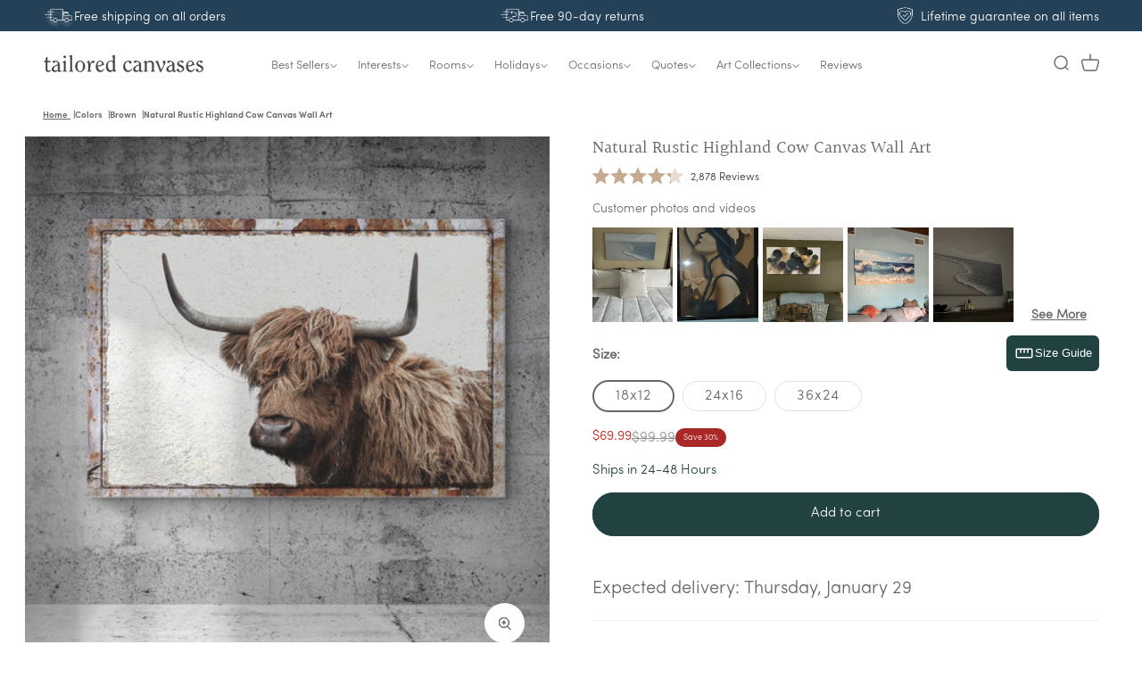

--- FILE ---
content_type: text/css
request_url: https://tailoredcanvases.com/cdn/shop/t/194/assets/custom.css?v=20254295101253494661769171617
body_size: 3366
content:
.c-product-count__container{display:none}@media screen and (max-width: 699px){#product-grid.c-collection-grid .loox-rating-label{font-size:12px}#product-grid.c-collection-grid svg.loox-icon{width:.8em;height:.8em}#product-grid.c-collection-grid .price,#product-grid.c-collection-grid .price-item.price-item--regular{font-size:14px;font-weight:300}.c-collection-grid{grid-template-columns:repeat(2,1fr)!important;gap:12px 9px!important;margin-top:5px!important}.c-collection-grid-page-width{padding-left:13px!important;padding-right:13px!important}#product-grid:not(.c-collection-grid){grid-template-columns:1fr!important;gap:5rem 10px!important;margin-top:5px!important}.c-product-count{margin-top:5px!important;padding-left:16px!important;padding-right:16px!important}.c-card__information{margin-top:.8rem!important}.card--limited-title .card__heading a{display:block;font-weight:300}.c-product-count-control{display:none}.c-product-count__container{display:flex;flex-direction:row;justify-content:space-between;align-items:center;width:100%}.c-product-count__text{color:#666868;font-size:14px;font-weight:300;margin:0;opacity:100%}.c-product-count__grid-controls{display:flex;align-items:center;gap:8px}.c-grid-controls__label{color:#666868;font-size:14px;font-weight:300;margin:0;white-space:nowrap;opacity:100%}.c-grid-controls__icons{display:flex;align-items:center}.c-grid-icon{background:none;border:none;padding:4px;cursor:pointer;border-radius:2px;color:#666;transition:all .2s ease;display:flex;align-items:center;justify-content:center}.c-grid-icon{-webkit-tap-highlight-color:rgba(0,0,0,0);tap-highlight-color:transparent}.c-grid-controls__icons,.c-grid-icon *,.c-grid-icon svg{-webkit-tap-highlight-color:rgba(0,0,0,0);tap-highlight-color:transparent}.c-grid-icon:hover{background-color:transparent}.c-grid-icon.active{color:#244158;opacity:100%}.c-grid-icon.active svg{filter:drop-shadow(0 3px 2px rgba(0,0,0,.5))}.c-grid-icon svg rect,.c-grid-icon svg path{stroke:#666;transition:stroke .2s ease}.c-grid-icon.active svg rect,.c-grid-icon.active svg path{stroke:#244158;opacity:100%}.c-grid-icon svg{display:block}}@media screen and (min-width: 700px){.c-product-count__container{display:none}.c-product-count-control{display:block}}.c-photos-atf{display:block}.c-photos-label-atf{display:block;color:#666868;font-size:14px;font-weight:500;font-family:SofiaPro;margin-top:10px!important}.c-photos-atf{margin-top:10px!important;margin-bottom:10px!important}.show__on_desktop{margin-bottom:5px}.oke-mediaGrid-loadMore{display:none}.oke-mediaOverlay{display:none!important}.c-see-more-btn{font-weight:600;text-decoration:underline;cursor:pointer;overflow:hidden;font-size:14px!important;color:#666868;font-family:SofiaPro}.okeReviews[data-oke-container] .oke-mediaGrid-container,div.okeReviews .oke-mediaGrid-container{grid-template-columns:repeat(9,1fr)!important}@media (max-width: 1430px){.okeReviews[data-oke-container] .oke-mediaGrid-container,div.okeReviews .oke-mediaGrid-container{grid-template-columns:repeat(6,1fr)!important}}@media (max-width: 1023px){.c-photos-atf,.c-photos-label-atf{display:none!important}}.c-delivery-divider{display:block!important;margin-top:5px;width:100%;border-bottom:.1rem solid rgba(var(--color-foreground),.08)}.c-delivery-wrapper-VarB{text-align:left;display:block;padding:2.5rem 0}.c-delivery-text{font-family:SofiaPro;font-size:20px;font-weight:400;letter-spacing:0;line-height:normal;color:#666868}.c-delivery-date{font-family:SofiaPro;font-weight:600}@media only screen and (max-width: 786px){.c-delivery-wrapper-VarB{align-items:center}.c-delivery-text{text-align:center;width:100%}}@media only screen and (max-width: 391px){.c-delivery-text{font-size:19px}}@media only screen and (max-width: 371px){.c-delivery-text{font-size:18px}}.c-searchBar{display:flex;align-items:center}.c-search-VarA,.c-search-VarB,.c-search-VarC{display:none}.c-search-control,.c-search-control-mobile{display:none!important}.c-header__search-new{display:none}.c-search-varA-test .c-search-VarA,.c-search-varB-test .c-search-VarB,.c-search-varC-test .c-search-VarC{display:block}.c-search-control-test .c-search-control,.c-search-control-test .c-search-control-mobile{display:flex!important}.header__icon--search{width:100%!important}.c-search-bar{display:inline-flex!important;align-items:center!important;justify-content:space-between!important;border:1.5px solid #666868;border-radius:9999px;padding:1.5px 6px;background:#fff;cursor:pointer;gap:3rem;width:auto;max-width:100%}.c-search-bar-wrapper{justify-content:flex-start!important}.c-search-bar__placeholder{white-space:nowrap;font-size:12px;color:#66686866}.c-search-varA-test .c-search-bar__placeholder,.c-search-varB-test .c-search-bar__placeholder{font-size:14px}.c-search-bar .link{text-decoration:none}.c-search-bar svg{width:20px;height:20px;flex-shrink:0}@media (min-width: 1285px) and (max-width: 1295px){.c-search-bar{gap:2rem}}@media (min-width: 1271px) and (max-width: 1285px){.c-search-bar{gap:1rem}}@media (min-width: 1261px) and (max-width: 1270px){.c-search-bar{gap:0px}.c-search-bar__placeholder{font-size:11px}}@media only screen and (max-width: 1230px){body.c-search-varA-test .header-wrapper,body.c-search-varB-test .header-wrapper,body.c-search-varC-test .header-wrapper{height:unset}body.c-search-varA-test .header,body.c-search-varB-test .header,body.c-search-varC-test .header{width:100%;display:grid;grid-template-areas:"left-icons heading icons" "search search search";grid-template-columns:1fr 2fr 1fr;align-items:center}body.c-search-varA-test .c-header__search-new,body.c-search-varB-test .c-header__search-new,body.c-search-varC-test .c-header__search-new{margin-top:10px!important;margin-bottom:10px!important;grid-area:search;display:flex;align-items:center;justify-content:space-between;width:100%;margin:0 auto;padding:4px 14px;border:1.5px solid #666868;border-radius:50px;background:#fff;cursor:pointer}.c-header__search-trigger{font-size:14px;color:#66686866}}.variant-size-wrapper{display:inline-block;text-align:center;padding:7px 10px;border-radius:50px;position:relative;background-color:#fff}.product-form__input:not(.product-form__input--quantity-breaks) input[type=radio]:checked+label{border:2px solid #666868}.c-variant-label-Var-B{display:inline-block!important;padding:0 14px 1px!important}.popular-badge{position:absolute;top:-15px;left:50%;min-width:11rem;transform:translate(-50%);background-color:#244158;color:#fff;font-size:14px;padding:4px 6px;border-radius:9999px}.c-tile{display:inline-block;width:32px;height:9px;background-color:#a6b5ae;border-radius:9999px}.option-value{display:block;margin-top:1px;font-size:16px}.product-form__input:not(.product-form__input--quantity-breaks) input[type=radio]:checked+label .c-tile{background-color:#214240}@media only screen and (max-width: 786px){.variant-size-wrapper{padding:6px 10px}.popular-badge{font-size:12px;top:-16px;min-width:10rem}.option-value{font-size:14px}.c-tile{width:27.54px;height:7.74px}.c-variant-label-Var-B{padding:0 3.5px!important}.product-form__input:not(.product-form__input--quantity-breaks) input[type=radio]+label{margin:2.5rem 0 .2rem}}@media only screen and (max-width: 427px){.c-tile{width:23px}}@media only screen and (max-width: 391px){.c-tile{width:22px}}@media only screen and (max-width: 384px){.c-tile{width:21px}}@media only screen and (max-width: 376px){.c-tile{width:20px}.popular-badge{font-size:11px;min-width:9.1rem}}@media only screen and (max-width: 366px){.c-tile{width:19px}}input.isp_add_to_cart_btn,.isp_quick_view_add_to_cart_btn_quick_view{border:none!important;border-radius:50px!important;background-color:#214240!important;color:#fff!important;cursor:pointer!important;transition:background-color .3s ease!important}input.isp_add_to_cart_btn:hover,input.isp_add_to_cart_btn:active{background-color:#214240!important}input.isp_add_to_cart_btn:disabled{background-color:#ccc!important;color:#666!important;cursor:not-allowed!important}.c-popular-searchtest{display:flex!important;flex-direction:column!important;min-height:14rem!important}.c-popular-search-container{display:flex;flex-direction:column;align-items:flex-start;width:100%;min-width:750px;margin:1rem 0 2rem;padding:0 6rem;align-self:flex-start}.c-popular-search-wrapper{display:flex;align-items:center;gap:8px;flex-wrap:wrap;align-self:center;min-width:79rem}@media screen and (min-width: 750px) and (max-width: 900px){.c-popular-search-wrapper{min-width:unset}}.c-popular-search-icon{display:flex;align-items:center;flex-shrink:0}.c-popular-search-icon svg{width:20px;height:20px;display:block}.c-popular-search-tags{display:flex;align-items:center;gap:5px;flex-wrap:wrap}.c-popular-search-tag{background-color:#eee;border:none;border-radius:3px;padding:7.5px 10px;font-size:16px;font-weight:400;cursor:pointer;white-space:nowrap;font-family:SofiaPro;line-height:normal;letter-spacing:0;color:#676868}@media screen and (max-width: 749px){.c-popular-search-tag{font-size:14px}.c-popular-search-container{min-width:100%;padding:0 0 0 8px}.c-popular-search-wrapper{min-width:100%;align-self:flex-start}}@media screen and (max-width: 617px){.c-popular-searchtest{min-height:17rem!important}.c-popular-search-wrapper{max-width:100%;align-items:flex-start}.c-popular-search-tags{flex-wrap:wrap}.c-popular-search-tag{flex:0 0 calc(29% - 6px);text-align:center}}.c-announcement-bar-var-a,.c-announcement-bar-var-b,.c-announcement-bar-control-group{display:none!important}.c-announcement-bar-control .c-announcement-bar-control-group,body.c-announcement-bar-varA .c-announcement-bar-var-a,body.c-announcement-bar-varB .c-announcement-bar-var-b{display:block!important}body.c-announcement-bar-varA .c-announcement-bar-var-a{background-color:#244158}body.c-announcement-bar-varB .c-announcement-bar-var-b{background-color:#c6aa91;padding:0!important}body.c-announcement-bar-varA .c-announcement-bar-var-a .announcement-bar__message,body.c-announcement-bar-varB .c-announcement-bar-var-b .announcement-bar__message{display:flex;align-items:center;justify-content:center;gap:12px;color:#fff;line-height:1.2}body.c-announcement-bar-varA .c-announcement-bar-var-a .announcement-bar__message .material-icon,body.c-announcement-bar-varB .c-announcement-bar-var-b .announcement-bar__message .material-icon,body.c-announcement-bar-varA .c-announcement-bar-var-a .announcement-bar__message__custom-icon,body.c-announcement-bar-varB .c-announcement-bar-var-b .announcement-bar__message__custom-icon{color:#fff;opacity:1;margin:0!important}body.c-announcement-bar-varA .c-announcement-bar-var-a .announcement-bar__message__custom-icon,body.c-announcement-bar-varB .c-announcement-bar-var-b .announcement-bar__message__custom-icon{width:35px;height:35px;margin:0!important;padding:0!important}body.c-announcement-bar-varA .c-announcement-bar-var-a .announcement-bar__message span,body.c-announcement-bar-varB .c-announcement-bar-var-b .announcement-bar__message span{font-family:SofiaPro,sans-serif;font-weight:400;color:#fff}@media screen and (max-width: 749px){body.c-announcement-bar-varA .c-announcement-bar-var-a,body.c-announcement-bar-varB .c-announcement-bar-var-b{min-height:42px;max-height:42px;padding:0!important}body.c-announcement-bar-varA .c-announcement-bar-var-a .announcement-bar__item,body.c-announcement-bar-varB .c-announcement-bar-var-b .announcement-bar__item{min-height:42px;max-height:42px}body.c-announcement-bar-varA .c-announcement-bar-var-a .splide__slide,body.c-announcement-bar-varB .c-announcement-bar-var-b .splide__slide{width:100%!important}}body.c-announcement-bar-varA .c-announcement-bar-var-a .announcement-bar__message span,body.c-announcement-bar-varB .c-announcement-bar-var-b .announcement-bar__message span{transform:translateY(2px);display:inline-block}#splide01-slide04 .announcement-bar__message span{transform:none}@media screen and (min-width: 750px){body.c-announcement-bar-varA .c-announcement-bar-var-a,body.c-announcement-bar-varB .c-announcement-bar-var-b{min-height:35px;padding:0!important}body.c-announcement-bar-varA .c-announcement-bar-var-a .announcement-bar__item,body.c-announcement-bar-varB .c-announcement-bar-var-b .announcement-bar__item{min-height:35px;padding-left:0;padding-right:0}body.c-announcement-bar-varA .c-announcement-bar-var-a .announcement-bar__desktop-grid,body.c-announcement-bar-varB .c-announcement-bar-var-b .announcement-bar__desktop-grid{column-gap:0}body.c-announcement-bar-varA .c-announcement-bar-var-a .announcement-bar__desktop-grid .splide__slide:nth-child(1) .announcement-bar__item,body.c-announcement-bar-varB .c-announcement-bar-var-b .announcement-bar__desktop-grid .splide__slide:nth-child(1) .announcement-bar__item{justify-content:flex-start;text-align:left}body.c-announcement-bar-varA .c-announcement-bar-var-a .announcement-bar__desktop-grid .splide__slide:nth-child(2) .announcement-bar__item,body.c-announcement-bar-varB .c-announcement-bar-var-b .announcement-bar__desktop-grid .splide__slide:nth-child(2) .announcement-bar__item{justify-content:center;text-align:center}body.c-announcement-bar-varA .c-announcement-bar-var-a .announcement-bar__desktop-grid .splide__slide:nth-child(3) .announcement-bar__item,body.c-announcement-bar-varB .c-announcement-bar-var-b .announcement-bar__desktop-grid .splide__slide:nth-child(3) .announcement-bar__item{justify-content:flex-end;text-align:right}body.c-announcement-bar-varA .c-announcement-bar-var-a .announcement-bar__desktop-grid .splide__slide:nth-child(4),body.c-c-announcement-bar-varB .c-announcement-bar-var-b .announcement-bar__desktop-grid .splide__slide:nth-child(4){display:none}}.c-secondary-usp-bar{display:none!important;min-height:36px;max-height:36px;padding:0}body.c-announcement-bar-varB .c-secondary-usp-bar{display:flex!important;align-items:center;justify-content:center;position:sticky;top:0;z-index:1}.c-secondary-usp-bar .announcement-bar__message{display:flex;align-items:center;justify-content:center;text-align:center;line-height:1.2}.c-secondary-usp-bar .announcement-bar__message span{font-family:SofiaPro,sans-serif;font-weight:400;font-size:14px;color:#fff}@media screen and (max-width: 749px){.c-secondary-usp-bar{min-height:36px;max-height:36px}.c-secondary-usp-bar .announcement-bar__message{max-width:85%;margin:0 auto}.c-secondary-usp-bar .announcement-bar__message span{font-size:12px}}body.c-desktop-nav-hover-varA .c-nav-enhanced-submenu img{content-visibility:auto;contain-intrinsic-size:181px 181px}@media screen and (min-width: 750px){.c-desktop-nav-hover-wrapper,.c-desktop-nav-control,.c-desktop-nav-simple-link,body.c-desktop-nav-hover-control .c-desktop-nav-hover-wrapper{display:none!important}body.c-desktop-nav-hover-control .c-desktop-nav-control,body.c-desktop-nav-hover-control .c-desktop-nav-simple-link,body.c-desktop-nav-hover-varA .c-desktop-nav-hover-wrapper{display:block!important}body.c-desktop-nav-hover-varA .c-desktop-nav-control{display:none!important}body.c-desktop-nav-hover-varA .c-desktop-nav-simple-link{display:block!important}}@media screen and (min-width: 750px){body.c-desktop-nav-hover-varA header-menu.c-desktop-nav-hover-menu{position:static}body.c-desktop-nav-hover-varA .header__menu-item{padding:0px 2rem 0px 0px}body.c-desktop-nav-hover-varA .header,body.c-desktop-nav-hover-varA .header__inline-menu,body.c-desktop-nav-hover-varA .header__menu-item--main{position:relative;z-index:20!important}body.c-desktop-nav-hover-varA .c-nav-enhanced-submenu{position:fixed!important;top:102px!important;left:calc(54% - 510px)!important;transform:translateY(0)!important;width:1020px!important;max-width:1020px!important;min-width:1020px!important;padding:2.4rem 0!important;min-height:270px;z-index:10;box-sizing:border-box;margin:-10px 0 0!important;padding-left:0!important;padding-right:0!important;border:none!important;border-radius:0!important;box-shadow:none!important;padding-top:calc(2.4rem + 10px)!important;will-change:transform}body.c-desktop-nav-hover-varA .c-nav-enhanced-submenu.header__submenu{transform:translateY(0)!important;opacity:1!important;border:none!important;border-radius:0!important;box-shadow:none!important}body.c-desktop-nav-hover-varA .c-nav-enhanced-submenu.global-settings-popup{border:none!important;border-radius:0!important;box-shadow:none!important}body.c-desktop-nav-hover-varA header-menu.c-desktop-nav-hover-menu{position:static!important}body.c-desktop-nav-hover-varA header-menu.c-desktop-nav-hover-menu details{position:static!important}body.c-desktop-nav-hover-varA .c-nav-enhanced-submenu:before{content:"";position:absolute;top:-20px;left:0;width:100%;height:20px;background:transparent;z-index:11;pointer-events:auto}body.c-desktop-nav-hover-varA header-menu.c-desktop-nav-hover-menu details{transition:none!important}body.c-desktop-nav-hover-varA .c-nav-enhanced-submenu{pointer-events:auto!important}body.c-desktop-nav-hover-varA .c-nav-category-sublinks{display:block}body.c-desktop-nav-hover-varA .c-nav-enhanced-container{display:flex;flex-direction:row;gap:15px;padding:0 12px;width:100%;box-sizing:border-box;margin:0 auto;justify-content:center;align-items:flex-start}body.c-desktop-nav-hover-varA .c-nav-categories-column{flex:0 0 130px;max-width:130px;display:flex;flex-direction:column;gap:0;align-self:flex-start}body.c-desktop-nav-hover-varA .c-nav-categories-column a,body.c-desktop-nav-hover-varA .c-nav-categories-column .header__menu-item{text-decoration:none!important;border:none!important;outline:none!important;color:#676868!important}body.c-desktop-nav-hover-varA .c-nav-categories-column a:hover,body.c-desktop-nav-hover-varA .c-nav-categories-column a:focus{text-decoration:none!important;border:none!important;color:#676868!important}body.c-desktop-nav-hover-varA .c-nav-categories-column a.c-nav-item-selected,body.c-desktop-nav-hover-varA .c-nav-categories-column a.c-nav-item-selected:hover,body.c-desktop-nav-hover-varA .c-nav-categories-column a.c-nav-item-selected:focus{text-decoration:underline!important;text-underline-offset:.2rem;text-decoration-thickness:1.5px;text-decoration-color:#676868!important}body.c-desktop-nav-hover-varA .c-nav-category-item{padding:0!important;border-bottom:none!important}body.c-desktop-nav-hover-varA .c-nav-category-item>a{font-weight:400;font-size:14px;display:flex;text-decoration:none!important;border:none!important;padding:.3rem 0!important;color:#676868!important}body.c-desktop-nav-hover-varA .c-nav-category-item>a:hover{text-decoration:none!important;border:none!important;color:#676868!important}body.c-desktop-nav-hover-varA .c-nav-category-item>a.c-nav-item-selected:hover{text-decoration:underline!important;text-underline-offset:.2rem;text-decoration-thickness:1.5px;text-decoration-color:#676868!important}body.c-desktop-nav-hover-varA .c-nav-category-group{display:flex;flex-direction:column;gap:0}body.c-desktop-nav-hover-varA .c-nav-category-title{font-weight:400;font-size:14px;display:block;margin-bottom:0;padding:.3rem 0;color:#676868!important}body.c-desktop-nav-hover-varA .c-nav-category-sublinks{display:none!important}body.c-desktop-nav-hover-varA .c-nav-arrow{display:inline-block;margin-left:.3rem;color:#676868;font-size:14px}body.c-desktop-nav-hover-varA .c-nav-item-selected{text-decoration:underline!important;text-underline-offset:.2rem;text-decoration-thickness:1.5px;text-decoration-color:#676868!important;color:#676868!important}body.c-desktop-nav-hover-varA .c-nav-child-link.c-nav-item-selected{text-decoration:underline!important;text-underline-offset:.2rem;text-decoration-thickness:1.5px;text-decoration-color:#676868!important}body.c-desktop-nav-hover-varA .c-nav-child-link{cursor:pointer;transition:text-decoration .2s ease,color .2s ease;display:flex;align-items:center;gap:.3rem;width:100%}body.c-desktop-nav-hover-varA .c-nav-child-with-grandchildren .c-nav-arrow{display:inline-block;margin-left:auto;color:#676868;font-size:14px;transform:rotate(90deg);transform-origin:center;transition:transform .2s ease}body.c-desktop-nav-hover-varA .c-nav-child-with-grandchildren.c-nav-item-selected .c-nav-arrow{transform:rotate(0)}body.c-desktop-nav-hover-varA .c-nav-child-link:hover{text-decoration:none!important}body.c-desktop-nav-hover-varA .c-nav-products-column{flex:1;display:flex;flex-direction:column;gap:0;align-self:flex-start;align-items:flex-start;position:relative}body.c-desktop-nav-hover-varA .c-nav-products-grid{display:grid;grid-template-columns:repeat(4,181px) auto;grid-auto-flow:row;gap:15px;justify-content:start;align-items:start;position:relative;min-height:200px;contain:layout style}body.c-desktop-nav-hover-varA .c-nav-collection-products{display:contents}body.c-desktop-nav-hover-varA .c-nav-collection-products .c-nav-product-card:nth-child(1){grid-column:1;grid-row:1}body.c-desktop-nav-hover-varA .c-nav-collection-products .c-nav-product-card:nth-child(2){grid-column:2;grid-row:1}body.c-desktop-nav-hover-varA .c-nav-collection-products .c-nav-product-card:nth-child(3){grid-column:3;grid-row:1}body.c-desktop-nav-hover-varA .c-nav-collection-products .c-nav-product-card:nth-child(4){grid-column:4;grid-row:1}body.c-desktop-nav-hover-varA .c-nav-collection-products .c-nav-view-links{grid-column:5!important;grid-row:1!important}body.c-desktop-nav-hover-varA .c-nav-grandchildren-collections{display:grid;grid-template-columns:repeat(4,181px);gap:15px;grid-column:1 / 5;grid-row:1;width:100%;align-items:start;justify-items:start;align-content:start;grid-auto-rows:auto;margin-top:0!important;padding-top:0!important;align-self:start}body.c-desktop-nav-hover-varA .c-nav-collection-products.c-nav-collection-hidden .c-nav-product-card,body.c-desktop-nav-hover-varA .c-nav-collection-products.c-nav-collection-hidden .c-nav-view-links,body.c-desktop-nav-hover-varA .c-nav-grandchildren-collections.c-nav-collection-hidden .c-nav-collection-card{display:none!important}body.c-desktop-nav-hover-varA .c-nav-collection-products.c-nav-collection-hidden img,body.c-desktop-nav-hover-varA .c-nav-grandchildren-collections.c-nav-collection-hidden img{display:none!important;content-visibility:hidden}body.c-desktop-nav-hover-varA .c-nav-collection-products.c-nav-collection-hidden,body.c-desktop-nav-hover-varA .c-nav-grandchildren-collections.c-nav-collection-hidden{content-visibility:hidden;contain-intrinsic-size:0 200px}body.c-desktop-nav-hover-varA .c-nav-collection-products.c-nav-collection-hidden img,body.c-desktop-nav-hover-varA .c-nav-grandchildren-collections.c-nav-collection-hidden img{content-visibility:hidden;display:none!important}body.c-desktop-nav-hover-varA .c-nav-collection-products:not(.c-nav-collection-hidden) .c-nav-product-card{display:flex}body.c-desktop-nav-hover-varA .c-nav-collection-products:not(.c-nav-collection-hidden) .c-nav-view-links{display:flex;grid-column:5!important;grid-row:1!important}body.c-desktop-nav-hover-varA .c-nav-grandchildren-collections:not(.c-nav-collection-hidden){display:grid!important}body.c-desktop-nav-hover-varA .c-nav-grandchildren-collections:not(.c-nav-collection-hidden) .c-nav-collection-card{display:flex}body.c-desktop-nav-hover-varA .c-nav-product-card{display:flex;flex-direction:column;gap:.8rem}body.c-desktop-nav-hover-varA .c-nav-product-link{display:flex;flex-direction:column;gap:5px;text-decoration:none;color:rgba(var(--color-foreground))}body.c-desktop-nav-hover-varA .c-nav-product-card img{width:181px!important;height:181px!important;border-radius:0!important;object-fit:cover;display:block;image-rendering:-webkit-optimize-contrast;image-rendering:crisp-edges;image-rendering:high-quality;aspect-ratio:1 / 1;background-color:#00000005}body.c-desktop-nav-hover-varA .c-nav-product-title{font-family:SofiaPro,sans-serif;font-size:12px!important;font-weight:400;line-height:1.4;color:#676868!important;text-decoration:none;display:block;max-width:181px}body.c-desktop-nav-hover-varA .c-nav-product-link:hover .c-nav-product-title{text-decoration:underline}body.c-desktop-nav-hover-varA .c-nav-view-links{display:flex;flex-direction:column;gap:0;align-items:flex-start;justify-content:flex-start;align-self:center;text-decoration:underline;grid-column:5!important;grid-row:1!important;margin-top:0;position:relative}body.c-desktop-nav-hover-varA .c-nav-view-link{font-size:16px!important;text-decoration:underline!important;color:#676868!important;display:block;line-height:1.8}body.c-desktop-nav-hover-varA .c-nav-view-link:hover{text-decoration:underline!important;color:#676868!important}body.c-desktop-nav-hover-varA .c-nav-collection-card{display:flex;flex-direction:column;gap:0px;align-self:start;margin-top:0!important;padding-top:0!important;text-decoration:none!important;color:inherit;cursor:pointer;width:181px}body.c-desktop-nav-hover-varA .c-nav-collection-link{display:flex;flex-direction:column;gap:5px;text-decoration:none;color:rgba(var(--color-foreground));width:100%;overflow:visible}body.c-desktop-nav-hover-varA .c-nav-collection-link img{flex-shrink:0}body.c-desktop-nav-hover-varA .c-nav-collection-card img{width:181px!important;height:181px!important;border-radius:0!important;object-fit:contain;object-position:center;aspect-ratio:1 / 1;background-color:#00000005;display:block;image-rendering:auto;-webkit-image-rendering:auto;max-width:181px!important;max-height:181px!important;min-width:181px!important;min-height:181px!important;flex-shrink:0;background-color:#f5f5f5}body.c-desktop-nav-hover-varA .c-nav-collection-title{font-family:SofiaPro,sans-serif;font-size:12px!important;font-weight:400;line-height:1.4;color:#676868!important;text-decoration:none;display:block;white-space:nowrap;overflow:hidden;text-overflow:ellipsis;max-width:181px}body.c-desktop-nav-hover-varA .c-nav-collection-card:hover .c-nav-collection-title{text-decoration:underline!important}body.c-desktop-nav-hover-varA .c-nav-collection-link:hover .c-nav-collection-title{text-decoration:underline}body.c-desktop-nav-hover-varA .c-nav-collection-view-all{font-family:SofiaPro,sans-serif;font-size:12px!important;font-weight:400;color:#676868!important;text-decoration:underline!important;display:block;margin-top:5px;line-height:1.4;pointer-events:none}}body.c-trustpilot-review-card-control .c-trustpilot-review-card-varA{display:none!important}body.c-trustpilot-review-card-control .c-trustpilot-review-card-control{display:block}body.c-trustpilot-review-card-varA .c-trustpilot-review-card-control{display:none!important}body.c-trustpilot-review-card-varA .c-trustpilot-review-card-varA{display:block!important}.c-trustpilot-card-wrapper,.c-trustpilot-card{width:100%;height:100%;display:flex;align-items:center;justify-content:center}.c-trustpilot-image{width:100%;height:auto;object-fit:contain;display:block}.c-trustpilot-thumbnail{display:block}.c-trustpilot-thumbnail-btn{width:100%;height:100%;padding:0;border:none;background:transparent;cursor:pointer}.c-trustpilot-thumbnail-img{width:100%;height:auto;object-fit:cover;display:block}body.c-trustpilot-review-card-control .c-trustpilot-modal-item{display:none!important}body.c-trustpilot-review-card-varA .c-trustpilot-modal-item{display:none}body.c-trustpilot-review-card-varA .c-trustpilot-modal-item.active{display:flex!important}
/*# sourceMappingURL=/cdn/shop/t/194/assets/custom.css.map?v=20254295101253494661769171617 */


--- FILE ---
content_type: text/json
request_url: https://conf.config-security.com/model
body_size: 87
content:
{"title":"recommendation AI model (keras)","structure":"release_id=0x26:5e:55:33:50:7e:67:58:4e:64:2f:20:4b:75:3b:44:72:3d:5f:5e:5e:38:4a:31:65:5b:50:29:25;keras;iznmc93oqn9z13msk8pz5ak9681x5yywgy4o57li8b8qpjqabguird12nxffmm9z4rk4v6th","weights":"../weights/265e5533.h5","biases":"../biases/265e5533.h5"}

--- FILE ---
content_type: image/svg+xml
request_url: https://tailoredcanvases.com/cdn/shop/files/NBC_large.svg?v=1701062093
body_size: 1232
content:
<svg width="501" height="504" viewBox="0 0 501 504" fill="none" xmlns="http://www.w3.org/2000/svg">
<g opacity="0.991">
<path fill-rule="evenodd" clip-rule="evenodd" d="M305.498 0.0847407C322.047 -0.763191 336.035 4.7523 347.466 16.6312C362.837 33.8649 366.428 53.3363 358.239 75.0453C333.517 133.877 308.798 192.709 284.076 251.541C276.338 200.242 268.654 148.931 261.025 97.6086C259.92 92.3809 259.669 87.1162 260.273 81.8143C261.162 74.9976 264.545 69.8582 270.42 66.396C272.593 65.3097 274.763 64.2231 276.935 63.1368C279.19 62.2175 279.272 61.1312 277.185 59.8777C275.928 59.2075 274.592 58.7896 273.176 58.6241C267.504 58.2737 261.826 58.1483 256.139 58.2481C255.232 43.0567 259.534 29.6021 269.042 17.8847C278.939 7.35496 291.091 1.42165 305.498 0.0847407Z" fill="#6460AA"/>
<path fill-rule="evenodd" clip-rule="evenodd" d="M191.997 0.335444C208.711 0.541046 222.533 6.89221 233.464 19.389C241.529 29.8839 245.413 41.7924 245.114 55.1143C245.172 58.6823 244.964 62.234 244.488 65.7692C235.758 127.708 226.947 189.632 218.055 251.541C193.224 193.242 168.461 134.911 143.766 76.5495C137.608 62.0904 137.358 47.5495 143.014 32.927C150.836 16.4951 163.573 6.00725 181.223 1.46361C184.839 0.967644 188.43 0.591588 191.997 0.335444Z" fill="#CC004C"/>
<path fill-rule="evenodd" clip-rule="evenodd" d="M92.2767 67.5241C112.828 67.2952 128.571 75.8192 139.506 93.096C140.97 95.5235 142.306 98.0306 143.515 100.617C168.238 157.358 192.875 214.101 217.428 270.845C166.357 235.788 115.286 200.731 64.2147 165.675C43.3316 149.03 36.9425 127.929 45.0474 102.372C51.1075 86.531 62.1737 75.8761 78.2457 70.4072C82.8484 68.9098 87.5255 67.9486 92.2767 67.5241Z" fill="#F37021"/>
<path fill-rule="evenodd" clip-rule="evenodd" d="M401.711 68.0256C422.624 67.2281 439.036 75.3341 450.944 92.3438C460.631 108.114 462.217 124.661 455.705 141.983C451.202 152.006 444.48 160.237 435.535 166.678C385.926 200.941 336.316 235.203 286.706 269.466C286.188 269.935 285.604 270.186 284.953 270.218C308.76 214.879 332.523 159.516 356.235 104.127C360.687 93.4901 367.412 84.5901 376.405 77.427C383.991 71.9862 392.425 68.8524 401.711 68.0256Z" fill="#0089D0"/>
<path fill-rule="evenodd" clip-rule="evenodd" d="M51.6871 180.09C63.2509 180.434 73.9412 183.651 83.7579 189.742C130.915 222.651 178.019 255.62 225.07 288.645C167.777 288.938 110.484 288.979 53.1904 288.77C33.4858 287.755 18.3273 279.023 7.71489 262.572C-0.328686 248.026 -2.08256 232.733 2.45326 216.693C7.31575 203.475 15.7927 193.321 27.8845 186.233C35.375 182.333 43.3093 180.285 51.6871 180.09Z" fill="#FCB711"/>
<path fill-rule="evenodd" clip-rule="evenodd" d="M447.562 180.592C469.575 181.676 485.654 191.955 495.793 211.428C501.095 223.114 502.348 235.231 499.552 247.78C495.575 264.036 486.265 276.11 471.615 284.007C465.354 286.973 458.757 288.56 451.821 288.77C393.693 288.979 335.564 288.938 277.436 288.645C324.663 255.532 371.935 222.481 419.249 189.492C427.946 184.07 437.384 181.103 447.562 180.592Z" fill="#0DB14B"/>
<path fill-rule="evenodd" clip-rule="evenodd" d="M42.166 316.724C43.8635 318.128 45.534 319.592 47.1771 321.111C81.6357 354.337 116.17 387.473 150.781 420.515C150.906 388.257 150.948 356.002 150.906 323.744C163.183 323.744 175.461 323.744 187.738 323.744C187.821 383.662 187.738 443.58 187.487 503.499C151.327 468.277 115.206 433.013 79.1227 397.701C78.9974 430.794 78.9556 463.887 78.9974 496.98C66.7203 496.98 54.4431 496.98 42.166 496.98C42.166 436.894 42.166 376.81 42.166 316.724Z" fill="black"/>
<path fill-rule="evenodd" clip-rule="evenodd" d="M438.291 504C433.699 504 429.104 504 424.511 504C394.414 500.881 371.323 486.591 355.233 461.13C342.412 439.439 338.235 416.208 342.705 391.434C348.821 367.78 361.89 349.017 381.917 335.151C409.32 317.484 438.301 314.435 468.859 326C468.942 337.532 468.859 349.065 468.608 360.597C451.097 349.453 432.724 347.824 413.487 355.709C391.137 366.642 379.278 384.61 377.908 409.61C377.813 424.95 382.448 438.614 391.814 450.6C403.62 463.837 418.443 470.521 436.287 470.656C447.97 470.534 458.784 467.442 468.734 461.38C468.942 473.249 468.901 485.114 468.608 496.98C458.797 500.731 448.689 503.072 438.291 504Z" fill="black"/>
<path fill-rule="evenodd" clip-rule="evenodd" d="M207.281 323.744C233.511 323.623 259.734 323.749 285.955 324.12C298.099 325.87 308.246 331.26 316.397 340.29C323.61 349.935 326.617 360.8 325.417 372.882C323.788 386.385 317.399 396.957 306.25 404.596C327.912 416.231 337.223 434.322 334.186 458.873C330.756 473.642 322.445 484.716 309.256 492.092C303.934 494.952 298.254 496.542 292.219 496.855C263.906 496.98 235.593 497.023 207.281 496.98C207.281 439.236 207.281 381.488 207.281 323.744ZM243.11 353.076C251.962 353.033 260.817 353.076 269.669 353.201C278.423 354.169 284.394 358.722 287.583 366.865C289.55 375.246 287.506 382.474 281.445 388.551C278.498 390.945 275.158 392.532 271.423 393.314C261.984 393.439 252.548 393.482 243.11 393.439C243.11 379.984 243.11 366.531 243.11 353.076ZM243.611 423.273C254.718 423.231 265.828 423.273 276.935 423.399C288.312 426.049 294.408 433.194 295.225 444.834C294.221 457.665 287.37 465.229 274.68 467.523C264.324 467.648 253.967 467.69 243.611 467.648C243.611 452.856 243.611 438.065 243.611 423.273Z" fill="black"/>
</g>
</svg>


--- FILE ---
content_type: text/javascript
request_url: https://tailoredcanvases.com/cdn/shop/t/194/assets/c-desktop-nav-hover.js?v=136045435427965672221769171616
body_size: 898
content:
(function(){"use strict";let scrollHandlerAttached=!1;function handleScrollClose(){if(window.innerWidth<750||document.body.classList.contains("c-desktop-nav-hover-control"))return;document.querySelectorAll("header-menu.c-desktop-nav-hover-menu details[open]").forEach(detailsEl=>{detailsEl.removeAttribute("open")})}if(window.innerWidth<750)return;function loadVisibleMenuImages(){if(!document.body.classList.contains("c-desktop-nav-hover-varA"))return;const menuWrapper=document.querySelector(".c-desktop-nav-hover-wrapper");if(!menuWrapper||window.getComputedStyle(menuWrapper).display==="none")return;menuWrapper.querySelectorAll('img[data-load-on-visible="true"][data-src]').forEach(img=>{img.dataset.src&&(img.src=img.dataset.src,img.dataset.srcset&&(img.srcset=img.dataset.srcset),delete img.dataset.src,delete img.dataset.srcset,img.removeAttribute("data-load-on-visible"))})}function initEnhancedNavHover(){const isDesktop=window.innerWidth>=750,hasControlClass=document.body.classList.contains("c-desktop-nav-hover-control");if(!isDesktop||hasControlClass)return;loadVisibleMenuImages(),scrollHandlerAttached||(window.addEventListener("scroll",handleScrollClose,{passive:!0}),scrollHandlerAttached=!0);const enhancedMenus=document.querySelectorAll("header-menu.c-desktop-nav-hover-menu");enhancedMenus.forEach(menu=>{const details=menu.querySelector("details"),summary=menu.querySelector("summary"),submenu=menu.querySelector(".c-nav-enhanced-submenu");if(!details||!summary||!submenu)return;const preventHoverOpen=e=>{details.hasAttribute("open")||(e.stopPropagation(),e.stopImmediatePropagation())},preventHoverClose=e=>{e.stopPropagation(),e.stopImmediatePropagation()};details.addEventListener("mouseover",preventHoverOpen,!0),summary.addEventListener("mouseover",preventHoverOpen,!0),details.addEventListener("mouseout",preventHoverClose,!0),summary.addEventListener("mouseout",preventHoverClose,!0),submenu.addEventListener("mouseout",preventHoverClose,!0),summary.addEventListener("click",function(e){return e.stopImmediatePropagation(),e.stopPropagation(),details.hasAttribute("open")?details.removeAttribute("open"):(enhancedMenus.forEach(otherMenu=>{if(otherMenu!==menu){const otherDetails=otherMenu.querySelector("details");otherDetails&&otherDetails.hasAttribute("open")&&otherDetails.removeAttribute("open")}}),details.setAttribute("open",""),requestAnimationFrame(()=>{const productsGrid2=menu.querySelector(".c-nav-products-grid");if(productsGrid2){const firstVisible=productsGrid2.querySelector(".c-nav-collection-products:not(.c-nav-collection-hidden), .c-nav-grandchildren-collections:not(.c-nav-collection-hidden)");firstVisible&&lazyLoadImages(firstVisible)}})),e.preventDefault(),!1},!0);let clickOutsideHandler=null,clickOutsideTimeout=null;const setupClickOutside=()=>{clickOutsideTimeout&&(clearTimeout(clickOutsideTimeout),clickOutsideTimeout=null),details.hasAttribute("open")?clickOutsideTimeout=setTimeout(()=>{clickOutsideHandler=e=>{summary.contains(e.target)||menu.contains(e.target)||details.hasAttribute("open")&&details.removeAttribute("open")},document.addEventListener("click",clickOutsideHandler,!0)},200):(clickOutsideHandler&&(document.removeEventListener("click",clickOutsideHandler,!0),clickOutsideHandler=null),clickOutsideTimeout&&(clearTimeout(clickOutsideTimeout),clickOutsideTimeout=null))};details.addEventListener("toggle",setupClickOutside);const childLinks=menu.querySelectorAll(".c-nav-child-link"),productsGrid=menu.querySelector(".c-nav-products-grid"),resetToDefault=function(){const firstChildLink=menu.querySelector(".c-nav-child-link");if(firstChildLink&&productsGrid)if(childLinks.forEach(link=>{link.classList.remove("c-nav-item-selected")}),firstChildLink.classList.remove("c-nav-item-selected"),firstChildLink.offsetWidth,firstChildLink.classList.add("c-nav-item-selected"),productsGrid.querySelectorAll(".c-nav-collection-products, .c-nav-grandchildren-collections").forEach(group=>{group.classList.add("c-nav-collection-hidden")}),firstChildLink.getAttribute("data-has-grandchildren")==="true"){const childIndex=firstChildLink.getAttribute("data-child-index");if(childIndex!==null){const firstGrandchildren=productsGrid.querySelector(`.c-nav-grandchildren-collections[data-child-index="${childIndex}"]`);firstGrandchildren&&(firstGrandchildren.classList.remove("c-nav-collection-hidden"),requestAnimationFrame(()=>{lazyLoadImages(firstGrandchildren)}))}}else{const firstCollectionHandle=firstChildLink.getAttribute("data-collection-handle");if(firstCollectionHandle){const firstCollectionProducts=productsGrid.querySelector(`.c-nav-collection-products[data-collection-handle="${firstCollectionHandle}"]`);firstCollectionProducts&&(firstCollectionProducts.classList.remove("c-nav-collection-hidden"),requestAnimationFrame(()=>{lazyLoadImages(firstCollectionProducts)}))}}},lazyLoadImages=function(container){if(!container)return;container.querySelectorAll("img[data-src]").forEach(img=>{if(img.dataset.src){const src=img.dataset.src,srcset=img.dataset.srcset;img.src=src,srcset&&(img.srcset=srcset),delete img.dataset.src,delete img.dataset.srcset,img.loading="eager",img.offsetWidth}})},updateContent=function(childLink){if(childLinks.forEach(link=>{link.classList.remove("c-nav-item-selected")}),childLink.classList.remove("c-nav-item-selected"),childLink.offsetWidth,childLink.classList.add("c-nav-item-selected"),!productsGrid)return;if(productsGrid.querySelectorAll(".c-nav-collection-products, .c-nav-grandchildren-collections").forEach(group=>{group.classList.add("c-nav-collection-hidden")}),childLink.getAttribute("data-has-grandchildren")==="true"){const childIndex=childLink.getAttribute("data-child-index"),grandchildrenCollections=productsGrid.querySelector(`.c-nav-grandchildren-collections[data-child-index="${childIndex}"]`);grandchildrenCollections&&(grandchildrenCollections.classList.remove("c-nav-collection-hidden"),lazyLoadImages(grandchildrenCollections),requestAnimationFrame(()=>{lazyLoadImages(grandchildrenCollections)}))}else{const collectionHandle=childLink.getAttribute("data-collection-handle");if(collectionHandle){const selectedCollectionProducts=productsGrid.querySelector(`.c-nav-collection-products[data-collection-handle="${collectionHandle}"]`);selectedCollectionProducts&&(selectedCollectionProducts.classList.remove("c-nav-collection-hidden"),lazyLoadImages(selectedCollectionProducts),requestAnimationFrame(()=>{lazyLoadImages(selectedCollectionProducts)}))}}};requestAnimationFrame(()=>{resetToDefault()});let wasOpen=details.hasAttribute("open");details.addEventListener("toggle",function(){const isNowOpen=details.hasAttribute("open");!isNowOpen&&wasOpen?resetToDefault():isNowOpen&&!wasOpen&&(resetToDefault(),requestAnimationFrame(()=>{const firstVisible=productsGrid.querySelector(".c-nav-collection-products:not(.c-nav-collection-hidden), .c-nav-grandchildren-collections:not(.c-nav-collection-hidden)");firstVisible&&lazyLoadImages(firstVisible)})),wasOpen=isNowOpen}),enhancedMenus.forEach(otherMenu=>{if(otherMenu!==menu){const otherDetails=otherMenu.querySelector("details");otherDetails&&otherDetails.addEventListener("toggle",function(){otherDetails.hasAttribute("open")&&(details.removeAttribute("open"),resetToDefault())})}});const simpleLinks=menu.querySelectorAll(".c-nav-child-link.c-nav-child-simple"),linksWithChildren=menu.querySelectorAll(".c-nav-child-link.c-nav-child-with-grandchildren");simpleLinks.forEach(simpleLink=>{simpleLink.addEventListener("mouseenter",function(){details.hasAttribute("open")&&updateContent(simpleLink)})}),menu.addEventListener("click",function(e){const clickedLink=e.target.closest(".c-nav-child-link.c-nav-child-with-grandchildren");if(clickedLink&&linksWithChildren.length>0&&Array.from(linksWithChildren).includes(clickedLink))return e.preventDefault(),e.stopPropagation(),e.stopImmediatePropagation(),updateContent(clickedLink),!1},!0),linksWithChildren.forEach(childLink=>{const preventNavAndUpdate=function(e){return e.preventDefault(),e.stopPropagation(),e.stopImmediatePropagation(),updateContent(childLink),!1};childLink.addEventListener("click",preventNavAndUpdate,!0),childLink.addEventListener("click",preventNavAndUpdate,!1)})})}document.readyState==="loading"?document.addEventListener("DOMContentLoaded",()=>{setTimeout(()=>{initEnhancedNavHover(),loadVisibleMenuImages()},10)}):setTimeout(()=>{initEnhancedNavHover(),loadVisibleMenuImages()},10),window.addEventListener("ig:ready",()=>{setTimeout(()=>{initEnhancedNavHover(),loadVisibleMenuImages()},50)}),new MutationObserver(()=>{document.body.classList.contains("c-desktop-nav-hover-varA")&&loadVisibleMenuImages()}).observe(document.body,{attributes:!0,attributeFilter:["class"]})})();
//# sourceMappingURL=/cdn/shop/t/194/assets/c-desktop-nav-hover.js.map?v=136045435427965672221769171616


--- FILE ---
content_type: text/javascript; charset=utf-8
request_url: https://tailoredcanvases.com/products/natural-rustic-highland-cow-canvas-wall-art.js
body_size: 933
content:
{"id":7116513607769,"title":"Natural Rustic Highland Cow Canvas Wall Art","handle":"natural-rustic-highland-cow-canvas-wall-art","description":"\u003cdiv class=\"p-rich_text_section\" data-mce-fragment=\"1\"\u003e\n\u003cp data-mce-fragment=\"1\"\u003e\u003cspan style=\"font-weight: 400;\" data-mce-fragment=\"1\" data-mce-style=\"font-weight: 400;\"\u003eGetting a Natural Rustic Highland Cow Canvas Wall Art is a great way to get the rustic feel you want in your home. This great piece will add character to your space and will be a conversation starter for years to come. It is made of high-quality canvas and has easy-hanging hardware attached, so you can just hang it right away!\u003c\/span\u003e\u003c\/p\u003e\n\u003cp data-mce-fragment=\"1\"\u003e\u003cspan style=\"font-weight: 400;\" data-mce-fragment=\"1\" data-mce-style=\"font-weight: 400;\"\u003eThe Natural Rustic Highland Cow Canvas Art will be perfect for your rustic home decor. The cow's face is an excellent focal point, and the canvas print will look great on a wall in any room of your house. It's a gorgeous piece of art that will look great in any room and is easy to mount on the wall!\u003c\/span\u003e\u003c\/p\u003e\n\u003cul data-mce-fragment=\"1\"\u003e\u003c\/ul\u003e\n\u003cul\u003e\n\u003cli\u003eMade in the USA with top-quality canvas, trusted by over 250K customers.\u003c\/li\u003e\n\u003cli\u003eOur ink stays bright for years—backed by 91% of reviews giving 5 stars.\u003c\/li\u003e\n\u003cli\u003ePersonalize each sign, loved by thousands. Quick and simple setup.\u003c\/li\u003e\n\u003cli\u003eFast delivery from Florida—comes ready to hang, so you can display it right away.\u003c\/li\u003e\n\u003c\/ul\u003e\n\u003c\/div\u003e","published_at":"2022-07-23T07:56:13-07:00","created_at":"2022-07-23T07:55:09-07:00","vendor":"Tailored Canvases","type":"Canvas","tags":["animal wall art","art","brown wall art","farm animal wall art","FO-Animal","highland cow wall art","lx-animal","lx-colors","lx-livestock","NON","Western Decor","Western Home Decor"],"price":6999,"price_min":6999,"price_max":11999,"available":true,"price_varies":true,"compare_at_price":9999,"compare_at_price_min":9999,"compare_at_price_max":16999,"compare_at_price_varies":true,"variants":[{"id":40111774400601,"title":"18x12 inch Medium Premium Gallery Wrapped","option1":"18x12 inch Medium Premium Gallery Wrapped","option2":null,"option3":null,"sku":"ART-1985-A-376","requires_shipping":true,"taxable":true,"featured_image":{"id":31341916094553,"product_id":7116513607769,"position":1,"created_at":"2023-03-16T03:46:59-07:00","updated_at":"2023-03-16T03:47:37-07:00","alt":null,"width":3172,"height":3172,"src":"https:\/\/cdn.shopify.com\/s\/files\/1\/0279\/2987\/0425\/products\/ART-1985A.jpg?v=1678963657","variant_ids":[40111774400601,40111774433369,40111774466137]},"available":true,"name":"Natural Rustic Highland Cow Canvas Wall Art - 18x12 inch Medium Premium Gallery Wrapped","public_title":"18x12 inch Medium Premium Gallery Wrapped","options":["18x12 inch Medium Premium Gallery Wrapped"],"price":6999,"weight":460,"compare_at_price":9999,"inventory_management":"shopify","barcode":null,"featured_media":{"alt":null,"id":23893399240793,"position":1,"preview_image":{"aspect_ratio":1.0,"height":3172,"width":3172,"src":"https:\/\/cdn.shopify.com\/s\/files\/1\/0279\/2987\/0425\/products\/ART-1985A.jpg?v=1678963657"}},"quantity_rule":{"min":1,"max":null,"increment":1},"quantity_price_breaks":[],"requires_selling_plan":false,"selling_plan_allocations":[]},{"id":40111774433369,"title":"24x16 inch Large Premium Gallery Wrapped","option1":"24x16 inch Large Premium Gallery Wrapped","option2":null,"option3":null,"sku":"ART-1985-A-370","requires_shipping":true,"taxable":true,"featured_image":{"id":31341916094553,"product_id":7116513607769,"position":1,"created_at":"2023-03-16T03:46:59-07:00","updated_at":"2023-03-16T03:47:37-07:00","alt":null,"width":3172,"height":3172,"src":"https:\/\/cdn.shopify.com\/s\/files\/1\/0279\/2987\/0425\/products\/ART-1985A.jpg?v=1678963657","variant_ids":[40111774400601,40111774433369,40111774466137]},"available":true,"name":"Natural Rustic Highland Cow Canvas Wall Art - 24x16 inch Large Premium Gallery Wrapped","public_title":"24x16 inch Large Premium Gallery Wrapped","options":["24x16 inch Large Premium Gallery Wrapped"],"price":8999,"weight":1300,"compare_at_price":11999,"inventory_management":"shopify","barcode":null,"featured_media":{"alt":null,"id":23893399240793,"position":1,"preview_image":{"aspect_ratio":1.0,"height":3172,"width":3172,"src":"https:\/\/cdn.shopify.com\/s\/files\/1\/0279\/2987\/0425\/products\/ART-1985A.jpg?v=1678963657"}},"quantity_rule":{"min":1,"max":null,"increment":1},"quantity_price_breaks":[],"requires_selling_plan":false,"selling_plan_allocations":[]},{"id":40111774466137,"title":"36x24 inch Extra Large Premium Gallery Wrapped","option1":"36x24 inch Extra Large Premium Gallery Wrapped","option2":null,"option3":null,"sku":"ART-1985-A-374","requires_shipping":true,"taxable":true,"featured_image":{"id":31341916094553,"product_id":7116513607769,"position":1,"created_at":"2023-03-16T03:46:59-07:00","updated_at":"2023-03-16T03:47:37-07:00","alt":null,"width":3172,"height":3172,"src":"https:\/\/cdn.shopify.com\/s\/files\/1\/0279\/2987\/0425\/products\/ART-1985A.jpg?v=1678963657","variant_ids":[40111774400601,40111774433369,40111774466137]},"available":true,"name":"Natural Rustic Highland Cow Canvas Wall Art - 36x24 inch Extra Large Premium Gallery Wrapped","public_title":"36x24 inch Extra Large Premium Gallery Wrapped","options":["36x24 inch Extra Large Premium Gallery Wrapped"],"price":11999,"weight":3000,"compare_at_price":16999,"inventory_management":"shopify","barcode":null,"featured_media":{"alt":null,"id":23893399240793,"position":1,"preview_image":{"aspect_ratio":1.0,"height":3172,"width":3172,"src":"https:\/\/cdn.shopify.com\/s\/files\/1\/0279\/2987\/0425\/products\/ART-1985A.jpg?v=1678963657"}},"quantity_rule":{"min":1,"max":null,"increment":1},"quantity_price_breaks":[],"requires_selling_plan":false,"selling_plan_allocations":[]}],"images":["\/\/cdn.shopify.com\/s\/files\/1\/0279\/2987\/0425\/products\/ART-1985A.jpg?v=1678963657","\/\/cdn.shopify.com\/s\/files\/1\/0279\/2987\/0425\/products\/ART-1985B.jpg?v=1678963657","\/\/cdn.shopify.com\/s\/files\/1\/0279\/2987\/0425\/products\/ART-1985C.jpg?v=1678963657","\/\/cdn.shopify.com\/s\/files\/1\/0279\/2987\/0425\/products\/zom.jpg?v=1678963650","\/\/cdn.shopify.com\/s\/files\/1\/0279\/2987\/0425\/products\/12x18_16x24_24x36_5e92519a-df90-4244-be02-05bf25a8248e.jpg?v=1678963650","\/\/cdn.shopify.com\/s\/files\/1\/0279\/2987\/0425\/products\/1_57b93493-81bc-4feb-a63b-3e30ecd95bc2.jpg?v=1678963650","\/\/cdn.shopify.com\/s\/files\/1\/0279\/2987\/0425\/products\/2_5d251193-291e-4798-a335-86eca5d57922.jpg?v=1678963650"],"featured_image":"\/\/cdn.shopify.com\/s\/files\/1\/0279\/2987\/0425\/products\/ART-1985A.jpg?v=1678963657","options":[{"name":"Size","position":1,"values":["18x12 inch Medium Premium Gallery Wrapped","24x16 inch Large Premium Gallery Wrapped","36x24 inch Extra Large Premium Gallery Wrapped"]}],"url":"\/products\/natural-rustic-highland-cow-canvas-wall-art","media":[{"alt":null,"id":23893399240793,"position":1,"preview_image":{"aspect_ratio":1.0,"height":3172,"width":3172,"src":"https:\/\/cdn.shopify.com\/s\/files\/1\/0279\/2987\/0425\/products\/ART-1985A.jpg?v=1678963657"},"aspect_ratio":1.0,"height":3172,"media_type":"image","src":"https:\/\/cdn.shopify.com\/s\/files\/1\/0279\/2987\/0425\/products\/ART-1985A.jpg?v=1678963657","width":3172},{"alt":null,"id":23893399175257,"position":2,"preview_image":{"aspect_ratio":1.0,"height":2568,"width":2567,"src":"https:\/\/cdn.shopify.com\/s\/files\/1\/0279\/2987\/0425\/products\/ART-1985B.jpg?v=1678963657"},"aspect_ratio":1.0,"height":2568,"media_type":"image","src":"https:\/\/cdn.shopify.com\/s\/files\/1\/0279\/2987\/0425\/products\/ART-1985B.jpg?v=1678963657","width":2567},{"alt":null,"id":23893399208025,"position":3,"preview_image":{"aspect_ratio":1.0,"height":2684,"width":2684,"src":"https:\/\/cdn.shopify.com\/s\/files\/1\/0279\/2987\/0425\/products\/ART-1985C.jpg?v=1678963657"},"aspect_ratio":1.0,"height":2684,"media_type":"image","src":"https:\/\/cdn.shopify.com\/s\/files\/1\/0279\/2987\/0425\/products\/ART-1985C.jpg?v=1678963657","width":2684},{"alt":"Natural Rustic Highland Cow Canvas Wall Art Zoom - Image by Tailored Canvases","id":22404157603929,"position":4,"preview_image":{"aspect_ratio":1.0,"height":2000,"width":2000,"src":"https:\/\/cdn.shopify.com\/s\/files\/1\/0279\/2987\/0425\/products\/zom.jpg?v=1678963650"},"aspect_ratio":1.0,"height":2000,"media_type":"image","src":"https:\/\/cdn.shopify.com\/s\/files\/1\/0279\/2987\/0425\/products\/zom.jpg?v=1678963650","width":2000},{"alt":"Natural Rustic Highland Cow Canvas Wall Art Size Chart - Image by Tailored Canvases","id":22404156751961,"position":5,"preview_image":{"aspect_ratio":1.0,"height":1000,"width":1000,"src":"https:\/\/cdn.shopify.com\/s\/files\/1\/0279\/2987\/0425\/products\/12x18_16x24_24x36_5e92519a-df90-4244-be02-05bf25a8248e.jpg?v=1678963650"},"aspect_ratio":1.0,"height":1000,"media_type":"image","src":"https:\/\/cdn.shopify.com\/s\/files\/1\/0279\/2987\/0425\/products\/12x18_16x24_24x36_5e92519a-df90-4244-be02-05bf25a8248e.jpg?v=1678963650","width":1000},{"alt":"Natural Rustic Highland Cow Canvas Wall Art Info - Image by Tailored Canvases","id":22404156784729,"position":6,"preview_image":{"aspect_ratio":1.0,"height":1000,"width":1000,"src":"https:\/\/cdn.shopify.com\/s\/files\/1\/0279\/2987\/0425\/products\/1_57b93493-81bc-4feb-a63b-3e30ecd95bc2.jpg?v=1678963650"},"aspect_ratio":1.0,"height":1000,"media_type":"image","src":"https:\/\/cdn.shopify.com\/s\/files\/1\/0279\/2987\/0425\/products\/1_57b93493-81bc-4feb-a63b-3e30ecd95bc2.jpg?v=1678963650","width":1000},{"alt":"Natural Rustic Highland Cow Canvas Wall Art Specs - Image by Tailored Canvases","id":22404156850265,"position":7,"preview_image":{"aspect_ratio":1.0,"height":1000,"width":1000,"src":"https:\/\/cdn.shopify.com\/s\/files\/1\/0279\/2987\/0425\/products\/2_5d251193-291e-4798-a335-86eca5d57922.jpg?v=1678963650"},"aspect_ratio":1.0,"height":1000,"media_type":"image","src":"https:\/\/cdn.shopify.com\/s\/files\/1\/0279\/2987\/0425\/products\/2_5d251193-291e-4798-a335-86eca5d57922.jpg?v=1678963650","width":1000}],"requires_selling_plan":false,"selling_plan_groups":[]}

--- FILE ---
content_type: text/javascript
request_url: https://tailoredcanvases.com/cdn/shop/t/194/assets/c-intelligems-tests.js?v=106653484636058131561769072547
body_size: 309
content:
let domLoaded=!1,igReady=!1;function handleExperiment(){if(domLoaded&&igReady){const iconWithTextCopyTest=window.igData?.user.getTestGroup("8da057b7-6ea3-4961-ade3-25d63884d91f");if(iconWithTextCopyTest?.name==="Var A - Vetted by designers"){document.body.classList.add("c-icon-with-text-copy-varA");const tryAddIcon=()=>{typeof addIconWithTextCopy=="function"?addIconWithTextCopy("Var B"):setTimeout(tryAddIcon,50)};tryAddIcon()}else if(iconWithTextCopyTest?.name==="Var B - Meaningful gift"){document.body.classList.add("c-icon-with-text-copy-varB");const tryAddIcon=()=>{typeof addIconWithTextCopy=="function"?addIconWithTextCopy("Var A"):setTimeout(tryAddIcon,50)};tryAddIcon()}const announcementBarTest=window.igData?.user.getTestGroup("ddec970f-eb9d-4ee1-981f-dd1ddc2f6a67");announcementBarTest?.name==="Var A - Inline USP bar"?document.body.classList.add("c-announcement-bar-varA"):announcementBarTest?.name==="Var B - Secondary USP bar"?document.body.classList.add("c-announcement-bar-varB"):document.body.classList.add("c-announcement-bar-control"),window.igData?.user.getTestGroup("5c1a0270-bff4-4575-bdb2-e7e4c3dfe178")?.name==="Var A"?document.body.classList.add("c-desktop-nav-hover-varA"):document.body.classList.add("c-desktop-nav-hover-control");const trustpilotReviewCardTest=window.igData?.user.getTestGroup("a2678f62-909d-4e63-beff-e8b3dbb699c3");window.location.pathname.includes("/products/")&&trustpilotReviewCardTest?.name==="Var A"?document.body.classList.add("c-trustpilot-review-card-varA"):document.body.classList.add("c-trustpilot-review-card-control")}}function orderTracker(){const getBusinessDays=(date,days)=>{let currentDate=new Date(date),added=0;for(;added<days;)currentDate.setDate(currentDate.getDate()+1),currentDate.getDay()!==0&&currentDate.getDay()!==6&&added++;return new Date(currentDate)},formatDate=d=>d.toLocaleDateString("en-US",{day:"numeric",month:"short"}),formatRange=(start,end)=>{const s=formatDate(start),e=formatDate(end);return s===e?s:`${s} - ${e}`},today=new Date;document.getElementById("c-order-date").textContent=formatDate(getBusinessDays(today,0)),document.getElementById("c-packed-date").textContent=formatRange(getBusinessDays(today,1),getBusinessDays(today,2)),document.getElementById("c-delivery-date-var-c").textContent=formatRange(getBusinessDays(today,3),getBusinessDays(today,5))}document.addEventListener("DOMContentLoaded",()=>{domLoaded=!0,window.location.pathname==="/"||window.location.pathname===""?document.body.classList.add("c-search-varC-test"):window.location.pathname.includes("/products/")&&window.innerWidth<=768?document.body.classList.add("c-search-varA-test"):document.body.classList.add("c-search-control-test"),handleExperiment(),/^((?!chrome|android).)*safari/i.test(navigator.userAgent)&&document.documentElement.classList.add("safari"),document.querySelector(".c-header__search-new")?.addEventListener("click",function(e){e.preventDefault();const detailsEl=document.querySelector(".header__icon--search")?.closest("details");detailsEl&&(detailsEl.setAttribute("open",""),detailsEl.dispatchEvent(new Event("toggle",{bubbles:!0})))}),document.querySelectorAll(".c-popular-search-tag").forEach(tag=>{tag.addEventListener("click",function(e){e.preventDefault();const searchTerm=this.getAttribute("data-search-term");if(searchTerm){const encodedTerm=encodeURIComponent(searchTerm);window.location.href=`/pages/search-results?q=${encodedTerm}`}})})}),window.addEventListener("ig:ready",()=>{igReady=!0,handleExperiment(),document.querySelectorAll(".c-popular-search-tag").forEach(tag=>{tag.addEventListener("click",function(e){e.preventDefault();const searchTerm=this.getAttribute("data-search-term");if(searchTerm){const encodedTerm=encodeURIComponent(searchTerm);window.location.href=`/pages/search-results?q=${encodedTerm}`}})})});
//# sourceMappingURL=/cdn/shop/t/194/assets/c-intelligems-tests.js.map?v=106653484636058131561769072547


--- FILE ---
content_type: text/javascript
request_url: https://tailoredcanvases.com/cdn/shop/t/194/assets/c-images-atf.js?v=166510002220507887411760351545
body_size: -254
content:
(function(){function injectSeeMoreItem(){const grid=document.querySelector(".oke-mediaGrid-container");if(!grid)return;const existing=grid.querySelector(".see-more-injected");existing&&existing.remove();const itemCount=grid.querySelectorAll(".oke-mediaGrid-item:not(.see-more-injected)").length,isBelowLargeGrid=window.innerWidth<1430;if(isBelowLargeGrid&&itemCount===5||!isBelowLargeGrid&&itemCount===8){const newItem=document.createElement("div");newItem.className="oke-mediaGrid-item see-more-injected";const mediaDiv=document.createElement("div");mediaDiv.className="oke-media",newItem.appendChild(mediaDiv);const button=document.createElement("button");button.type="button",button.className="oke-media-link c-see-more-btn",button.textContent="See More",button.addEventListener("click",()=>{const targetBtns=document.querySelectorAll(".oke-mediaGrid-item"),lastBtn=targetBtns[targetBtns.length-2];if(lastBtn){const linkBtn=lastBtn.querySelector(".oke-media-link");linkBtn&&linkBtn.click()}}),mediaDiv.appendChild(button),grid.appendChild(newItem)}}function initImagesATF(){window.innerWidth>=1024&&(document.body.classList.add("c-images-atf-test"),setTimeout(()=>{injectSeeMoreItem();const gridContainer=document.querySelector(".oke-mediaGrid-container");gridContainer&&new MutationObserver(()=>setTimeout(()=>{injectSeeMoreItem()},1e3)).observe(gridContainer,{childList:!0,subtree:!0})},4e3))}document.addEventListener("DOMContentLoaded",initImagesATF)})();
//# sourceMappingURL=/cdn/shop/t/194/assets/c-images-atf.js.map?v=166510002220507887411760351545
